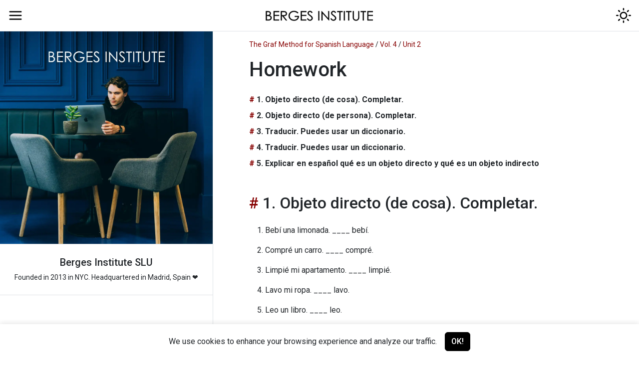

--- FILE ---
content_type: text/html; charset=utf-8
request_url: https://www.bergesinstitutespanish.com/the-graf-method/homework-31
body_size: 11688
content:
<!DOCTYPE html>
<html lang="en">
<head>
    <meta charset="UTF-8">
    <meta http-equiv="X-UA-Compatible" content="IE=edge">
    <meta name="viewport" content="width=device-width, initial-scale=1.0"/>

            <title>Homework - Berges Institute Spanish Classes</title>
    
    <meta name="description" content="">

    <link rel="canonical" href="https://www.bergesinstitutespanish.com/the-graf-method/homework-31">

    <style>
    /* cyrillic-ext */
    @font-face {
        font-family: 'Roboto';
        font-style: italic;
        font-weight: 100 900;
        font-stretch: 100%;
        font-display: swap;
        src: url(https://fonts.gstatic.com/s/roboto/v50/KFO5CnqEu92Fr1Mu53ZEC9_Vu3r1gIhOszmkC3kaSTbQWt4N.woff2) format('woff2');
        unicode-range: U+0460-052F, U+1C80-1C8A, U+20B4, U+2DE0-2DFF, U+A640-A69F, U+FE2E-FE2F;
    }
    /* cyrillic */
    @font-face {
        font-family: 'Roboto';
        font-style: italic;
        font-weight: 100 900;
        font-stretch: 100%;
        font-display: swap;
        src: url(https://fonts.gstatic.com/s/roboto/v50/KFO5CnqEu92Fr1Mu53ZEC9_Vu3r1gIhOszmkAnkaSTbQWt4N.woff2) format('woff2');
        unicode-range: U+0301, U+0400-045F, U+0490-0491, U+04B0-04B1, U+2116;
    }
    /* greek-ext */
    @font-face {
        font-family: 'Roboto';
        font-style: italic;
        font-weight: 100 900;
        font-stretch: 100%;
        font-display: swap;
        src: url(https://fonts.gstatic.com/s/roboto/v50/KFO5CnqEu92Fr1Mu53ZEC9_Vu3r1gIhOszmkCnkaSTbQWt4N.woff2) format('woff2');
        unicode-range: U+1F00-1FFF;
    }
    /* greek */
    @font-face {
        font-family: 'Roboto';
        font-style: italic;
        font-weight: 100 900;
        font-stretch: 100%;
        font-display: swap;
        src: url(https://fonts.gstatic.com/s/roboto/v50/KFO5CnqEu92Fr1Mu53ZEC9_Vu3r1gIhOszmkBXkaSTbQWt4N.woff2) format('woff2');
        unicode-range: U+0370-0377, U+037A-037F, U+0384-038A, U+038C, U+038E-03A1, U+03A3-03FF;
    }
    /* math */
    @font-face {
        font-family: 'Roboto';
        font-style: italic;
        font-weight: 100 900;
        font-stretch: 100%;
        font-display: swap;
        src: url(https://fonts.gstatic.com/s/roboto/v50/KFO5CnqEu92Fr1Mu53ZEC9_Vu3r1gIhOszmkenkaSTbQWt4N.woff2) format('woff2');
        unicode-range: U+0302-0303, U+0305, U+0307-0308, U+0310, U+0312, U+0315, U+031A, U+0326-0327, U+032C, U+032F-0330, U+0332-0333, U+0338, U+033A, U+0346, U+034D, U+0391-03A1, U+03A3-03A9, U+03B1-03C9, U+03D1, U+03D5-03D6, U+03F0-03F1, U+03F4-03F5, U+2016-2017, U+2034-2038, U+203C, U+2040, U+2043, U+2047, U+2050, U+2057, U+205F, U+2070-2071, U+2074-208E, U+2090-209C, U+20D0-20DC, U+20E1, U+20E5-20EF, U+2100-2112, U+2114-2115, U+2117-2121, U+2123-214F, U+2190, U+2192, U+2194-21AE, U+21B0-21E5, U+21F1-21F2, U+21F4-2211, U+2213-2214, U+2216-22FF, U+2308-230B, U+2310, U+2319, U+231C-2321, U+2336-237A, U+237C, U+2395, U+239B-23B7, U+23D0, U+23DC-23E1, U+2474-2475, U+25AF, U+25B3, U+25B7, U+25BD, U+25C1, U+25CA, U+25CC, U+25FB, U+266D-266F, U+27C0-27FF, U+2900-2AFF, U+2B0E-2B11, U+2B30-2B4C, U+2BFE, U+3030, U+FF5B, U+FF5D, U+1D400-1D7FF, U+1EE00-1EEFF;
    }
    /* symbols */
    @font-face {
        font-family: 'Roboto';
        font-style: italic;
        font-weight: 100 900;
        font-stretch: 100%;
        font-display: swap;
        src: url(https://fonts.gstatic.com/s/roboto/v50/KFO5CnqEu92Fr1Mu53ZEC9_Vu3r1gIhOszmkaHkaSTbQWt4N.woff2) format('woff2');
        unicode-range: U+0001-000C, U+000E-001F, U+007F-009F, U+20DD-20E0, U+20E2-20E4, U+2150-218F, U+2190, U+2192, U+2194-2199, U+21AF, U+21E6-21F0, U+21F3, U+2218-2219, U+2299, U+22C4-22C6, U+2300-243F, U+2440-244A, U+2460-24FF, U+25A0-27BF, U+2800-28FF, U+2921-2922, U+2981, U+29BF, U+29EB, U+2B00-2BFF, U+4DC0-4DFF, U+FFF9-FFFB, U+10140-1018E, U+10190-1019C, U+101A0, U+101D0-101FD, U+102E0-102FB, U+10E60-10E7E, U+1D2C0-1D2D3, U+1D2E0-1D37F, U+1F000-1F0FF, U+1F100-1F1AD, U+1F1E6-1F1FF, U+1F30D-1F30F, U+1F315, U+1F31C, U+1F31E, U+1F320-1F32C, U+1F336, U+1F378, U+1F37D, U+1F382, U+1F393-1F39F, U+1F3A7-1F3A8, U+1F3AC-1F3AF, U+1F3C2, U+1F3C4-1F3C6, U+1F3CA-1F3CE, U+1F3D4-1F3E0, U+1F3ED, U+1F3F1-1F3F3, U+1F3F5-1F3F7, U+1F408, U+1F415, U+1F41F, U+1F426, U+1F43F, U+1F441-1F442, U+1F444, U+1F446-1F449, U+1F44C-1F44E, U+1F453, U+1F46A, U+1F47D, U+1F4A3, U+1F4B0, U+1F4B3, U+1F4B9, U+1F4BB, U+1F4BF, U+1F4C8-1F4CB, U+1F4D6, U+1F4DA, U+1F4DF, U+1F4E3-1F4E6, U+1F4EA-1F4ED, U+1F4F7, U+1F4F9-1F4FB, U+1F4FD-1F4FE, U+1F503, U+1F507-1F50B, U+1F50D, U+1F512-1F513, U+1F53E-1F54A, U+1F54F-1F5FA, U+1F610, U+1F650-1F67F, U+1F687, U+1F68D, U+1F691, U+1F694, U+1F698, U+1F6AD, U+1F6B2, U+1F6B9-1F6BA, U+1F6BC, U+1F6C6-1F6CF, U+1F6D3-1F6D7, U+1F6E0-1F6EA, U+1F6F0-1F6F3, U+1F6F7-1F6FC, U+1F700-1F7FF, U+1F800-1F80B, U+1F810-1F847, U+1F850-1F859, U+1F860-1F887, U+1F890-1F8AD, U+1F8B0-1F8BB, U+1F8C0-1F8C1, U+1F900-1F90B, U+1F93B, U+1F946, U+1F984, U+1F996, U+1F9E9, U+1FA00-1FA6F, U+1FA70-1FA7C, U+1FA80-1FA89, U+1FA8F-1FAC6, U+1FACE-1FADC, U+1FADF-1FAE9, U+1FAF0-1FAF8, U+1FB00-1FBFF;
    }
    /* vietnamese */
    @font-face {
        font-family: 'Roboto';
        font-style: italic;
        font-weight: 100 900;
        font-stretch: 100%;
        font-display: swap;
        src: url(https://fonts.gstatic.com/s/roboto/v50/KFO5CnqEu92Fr1Mu53ZEC9_Vu3r1gIhOszmkCXkaSTbQWt4N.woff2) format('woff2');
        unicode-range: U+0102-0103, U+0110-0111, U+0128-0129, U+0168-0169, U+01A0-01A1, U+01AF-01B0, U+0300-0301, U+0303-0304, U+0308-0309, U+0323, U+0329, U+1EA0-1EF9, U+20AB;
    }
    /* latin-ext */
    @font-face {
        font-family: 'Roboto';
        font-style: italic;
        font-weight: 100 900;
        font-stretch: 100%;
        font-display: swap;
        src: url(https://fonts.gstatic.com/s/roboto/v50/KFO5CnqEu92Fr1Mu53ZEC9_Vu3r1gIhOszmkCHkaSTbQWt4N.woff2) format('woff2');
        unicode-range: U+0100-02BA, U+02BD-02C5, U+02C7-02CC, U+02CE-02D7, U+02DD-02FF, U+0304, U+0308, U+0329, U+1D00-1DBF, U+1E00-1E9F, U+1EF2-1EFF, U+2020, U+20A0-20AB, U+20AD-20C0, U+2113, U+2C60-2C7F, U+A720-A7FF;
    }
    /* latin */
    @font-face {
        font-family: 'Roboto';
        font-style: italic;
        font-weight: 100 900;
        font-stretch: 100%;
        font-display: swap;
        src: url(https://fonts.gstatic.com/s/roboto/v50/KFO5CnqEu92Fr1Mu53ZEC9_Vu3r1gIhOszmkBnkaSTbQWg.woff2) format('woff2');
        unicode-range: U+0000-00FF, U+0131, U+0152-0153, U+02BB-02BC, U+02C6, U+02DA, U+02DC, U+0304, U+0308, U+0329, U+2000-206F, U+20AC, U+2122, U+2191, U+2193, U+2212, U+2215, U+FEFF, U+FFFD;
    }
    /* cyrillic-ext */
    @font-face {
        font-family: 'Roboto';
        font-style: normal;
        font-weight: 100 900;
        font-stretch: 100%;
        font-display: swap;
        src: url(https://fonts.gstatic.com/s/roboto/v50/KFO7CnqEu92Fr1ME7kSn66aGLdTylUAMa3GUBHMdazTgWw.woff2) format('woff2');
        unicode-range: U+0460-052F, U+1C80-1C8A, U+20B4, U+2DE0-2DFF, U+A640-A69F, U+FE2E-FE2F;
    }
    /* cyrillic */
    @font-face {
        font-family: 'Roboto';
        font-style: normal;
        font-weight: 100 900;
        font-stretch: 100%;
        font-display: swap;
        src: url(https://fonts.gstatic.com/s/roboto/v50/KFO7CnqEu92Fr1ME7kSn66aGLdTylUAMa3iUBHMdazTgWw.woff2) format('woff2');
        unicode-range: U+0301, U+0400-045F, U+0490-0491, U+04B0-04B1, U+2116;
    }
    /* greek-ext */
    @font-face {
        font-family: 'Roboto';
        font-style: normal;
        font-weight: 100 900;
        font-stretch: 100%;
        font-display: swap;
        src: url(https://fonts.gstatic.com/s/roboto/v50/KFO7CnqEu92Fr1ME7kSn66aGLdTylUAMa3CUBHMdazTgWw.woff2) format('woff2');
        unicode-range: U+1F00-1FFF;
    }
    /* greek */
    @font-face {
        font-family: 'Roboto';
        font-style: normal;
        font-weight: 100 900;
        font-stretch: 100%;
        font-display: swap;
        src: url(https://fonts.gstatic.com/s/roboto/v50/KFO7CnqEu92Fr1ME7kSn66aGLdTylUAMa3-UBHMdazTgWw.woff2) format('woff2');
        unicode-range: U+0370-0377, U+037A-037F, U+0384-038A, U+038C, U+038E-03A1, U+03A3-03FF;
    }
    /* math */
    @font-face {
        font-family: 'Roboto';
        font-style: normal;
        font-weight: 100 900;
        font-stretch: 100%;
        font-display: swap;
        src: url(https://fonts.gstatic.com/s/roboto/v50/KFO7CnqEu92Fr1ME7kSn66aGLdTylUAMawCUBHMdazTgWw.woff2) format('woff2');
        unicode-range: U+0302-0303, U+0305, U+0307-0308, U+0310, U+0312, U+0315, U+031A, U+0326-0327, U+032C, U+032F-0330, U+0332-0333, U+0338, U+033A, U+0346, U+034D, U+0391-03A1, U+03A3-03A9, U+03B1-03C9, U+03D1, U+03D5-03D6, U+03F0-03F1, U+03F4-03F5, U+2016-2017, U+2034-2038, U+203C, U+2040, U+2043, U+2047, U+2050, U+2057, U+205F, U+2070-2071, U+2074-208E, U+2090-209C, U+20D0-20DC, U+20E1, U+20E5-20EF, U+2100-2112, U+2114-2115, U+2117-2121, U+2123-214F, U+2190, U+2192, U+2194-21AE, U+21B0-21E5, U+21F1-21F2, U+21F4-2211, U+2213-2214, U+2216-22FF, U+2308-230B, U+2310, U+2319, U+231C-2321, U+2336-237A, U+237C, U+2395, U+239B-23B7, U+23D0, U+23DC-23E1, U+2474-2475, U+25AF, U+25B3, U+25B7, U+25BD, U+25C1, U+25CA, U+25CC, U+25FB, U+266D-266F, U+27C0-27FF, U+2900-2AFF, U+2B0E-2B11, U+2B30-2B4C, U+2BFE, U+3030, U+FF5B, U+FF5D, U+1D400-1D7FF, U+1EE00-1EEFF;
    }
    /* symbols */
    @font-face {
        font-family: 'Roboto';
        font-style: normal;
        font-weight: 100 900;
        font-stretch: 100%;
        font-display: swap;
        src: url(https://fonts.gstatic.com/s/roboto/v50/KFO7CnqEu92Fr1ME7kSn66aGLdTylUAMaxKUBHMdazTgWw.woff2) format('woff2');
        unicode-range: U+0001-000C, U+000E-001F, U+007F-009F, U+20DD-20E0, U+20E2-20E4, U+2150-218F, U+2190, U+2192, U+2194-2199, U+21AF, U+21E6-21F0, U+21F3, U+2218-2219, U+2299, U+22C4-22C6, U+2300-243F, U+2440-244A, U+2460-24FF, U+25A0-27BF, U+2800-28FF, U+2921-2922, U+2981, U+29BF, U+29EB, U+2B00-2BFF, U+4DC0-4DFF, U+FFF9-FFFB, U+10140-1018E, U+10190-1019C, U+101A0, U+101D0-101FD, U+102E0-102FB, U+10E60-10E7E, U+1D2C0-1D2D3, U+1D2E0-1D37F, U+1F000-1F0FF, U+1F100-1F1AD, U+1F1E6-1F1FF, U+1F30D-1F30F, U+1F315, U+1F31C, U+1F31E, U+1F320-1F32C, U+1F336, U+1F378, U+1F37D, U+1F382, U+1F393-1F39F, U+1F3A7-1F3A8, U+1F3AC-1F3AF, U+1F3C2, U+1F3C4-1F3C6, U+1F3CA-1F3CE, U+1F3D4-1F3E0, U+1F3ED, U+1F3F1-1F3F3, U+1F3F5-1F3F7, U+1F408, U+1F415, U+1F41F, U+1F426, U+1F43F, U+1F441-1F442, U+1F444, U+1F446-1F449, U+1F44C-1F44E, U+1F453, U+1F46A, U+1F47D, U+1F4A3, U+1F4B0, U+1F4B3, U+1F4B9, U+1F4BB, U+1F4BF, U+1F4C8-1F4CB, U+1F4D6, U+1F4DA, U+1F4DF, U+1F4E3-1F4E6, U+1F4EA-1F4ED, U+1F4F7, U+1F4F9-1F4FB, U+1F4FD-1F4FE, U+1F503, U+1F507-1F50B, U+1F50D, U+1F512-1F513, U+1F53E-1F54A, U+1F54F-1F5FA, U+1F610, U+1F650-1F67F, U+1F687, U+1F68D, U+1F691, U+1F694, U+1F698, U+1F6AD, U+1F6B2, U+1F6B9-1F6BA, U+1F6BC, U+1F6C6-1F6CF, U+1F6D3-1F6D7, U+1F6E0-1F6EA, U+1F6F0-1F6F3, U+1F6F7-1F6FC, U+1F700-1F7FF, U+1F800-1F80B, U+1F810-1F847, U+1F850-1F859, U+1F860-1F887, U+1F890-1F8AD, U+1F8B0-1F8BB, U+1F8C0-1F8C1, U+1F900-1F90B, U+1F93B, U+1F946, U+1F984, U+1F996, U+1F9E9, U+1FA00-1FA6F, U+1FA70-1FA7C, U+1FA80-1FA89, U+1FA8F-1FAC6, U+1FACE-1FADC, U+1FADF-1FAE9, U+1FAF0-1FAF8, U+1FB00-1FBFF;
    }
    /* vietnamese */
    @font-face {
        font-family: 'Roboto';
        font-style: normal;
        font-weight: 100 900;
        font-stretch: 100%;
        font-display: swap;
        src: url(https://fonts.gstatic.com/s/roboto/v50/KFO7CnqEu92Fr1ME7kSn66aGLdTylUAMa3OUBHMdazTgWw.woff2) format('woff2');
        unicode-range: U+0102-0103, U+0110-0111, U+0128-0129, U+0168-0169, U+01A0-01A1, U+01AF-01B0, U+0300-0301, U+0303-0304, U+0308-0309, U+0323, U+0329, U+1EA0-1EF9, U+20AB;
    }
    /* latin-ext */
    @font-face {
        font-family: 'Roboto';
        font-style: normal;
        font-weight: 100 900;
        font-stretch: 100%;
        font-display: swap;
        src: url(https://fonts.gstatic.com/s/roboto/v50/KFO7CnqEu92Fr1ME7kSn66aGLdTylUAMa3KUBHMdazTgWw.woff2) format('woff2');
        unicode-range: U+0100-02BA, U+02BD-02C5, U+02C7-02CC, U+02CE-02D7, U+02DD-02FF, U+0304, U+0308, U+0329, U+1D00-1DBF, U+1E00-1E9F, U+1EF2-1EFF, U+2020, U+20A0-20AB, U+20AD-20C0, U+2113, U+2C60-2C7F, U+A720-A7FF;
    }
    /* latin */
    @font-face {
        font-family: 'Roboto';
        font-style: normal;
        font-weight: 100 900;
        font-stretch: 100%;
        font-display: swap;
        src: url(https://fonts.gstatic.com/s/roboto/v50/KFO7CnqEu92Fr1ME7kSn66aGLdTylUAMa3yUBHMdazQ.woff2) format('woff2');
        unicode-range: U+0000-00FF, U+0131, U+0152-0153, U+02BB-02BC, U+02C6, U+02DA, U+02DC, U+0304, U+0308, U+0329, U+2000-206F, U+20AC, U+2122, U+2191, U+2193, U+2212, U+2215, U+FEFF, U+FFFD;
    }
</style>

    <link rel="stylesheet" href="/css/app.css?id=31900ddbf975a502c75d87cd7251eeef">

        <style>
        h1 {
            margin-top: 1rem;
            margin-bottom: 1.5rem;
        }

        h2, h3, h4, h5 {
            margin-top: 2rem;
            margin-bottom: 1.5rem;
        }

        a {
            text-decoration: none !important;
        }

        li {
            margin-bottom: 1rem;
        }

        blockquote {
            margin-bottom: 1rem !important;
        }

        blockquote > p {
            margin-bottom: 0 !important;
        }

        pre {
            font-family: 'Roboto', 'sans-serif';
            font-size: 1rem;
        }

        code {
            font-family: 'Roboto', 'sans-serif';
            font-size: 1rem;
            margin-top: .5rem;
            margin-bottom: 1rem;
            display: block !important;
            border-radius: 15px;
            padding: 1.5rem;
            background: #22292f;
            color: white !important;
            white-space: pre-wrap;
        }

        /* Table of contents */

        .table-of-contents ul {
            padding-left: 1rem;
        }

        ul.table-of-contents {
            padding-left: 0;
            margin-bottom: 3rem;
        }

        .table-of-contents li {
            list-style-type: none;
            margin-top: 0.5em !important;
            margin-bottom: 0 !important;
            font-weight: normal;
        }

        .table-of-contents > li {
            font-weight: bold;
        }

        .table-of-contents li a {
            color: inherit !important;
            text-decoration: none !important;
        }

        .table-of-contents li a:before, h2:before, h3:before, h4:before, h5:before {
            content: "# ";
            color: #860000;
        }

        /* End of Table of contents */

        @media print {
            body {
                visibility: hidden;
            }
            .table-of-contents {
                display: none;
            }
            #section-to-print {
                visibility: visible;
                position: absolute;
                left: 0;
                top: 0;
            }
        }
    </style>

        <meta property="og:title"              content="Homework" />
    <meta property="og:image" content="https://www.bergesinstitutespanish.com/img/berges_logo_background.png"/>
    <meta name="twitter:image" content="https://www.bergesinstitutespanish.com/img/berges_logo_background.png" />
    <meta name="twitter:card" content="summary_large_image" />

    <!-- Favicon -->
    <link rel="icon" href="https://www.bergesinstitutespanish.com/img/favicon.png">
</head>
<body class="bg-white">
    <header>
        <nav class="d-flex justify-content-between align-items-center bg-white text-black p-3 border-bottom">
            <button type="button" class="nav-button text-black border-0 bg-white" id="dropdownMenuButton" data-bs-toggle="dropdown" aria-expanded="false" aria-label="Open the menu">
                <div class="d-flex align-items-center">
                    <i data-feather="menu" style="width: 30px; height: 30px;"></i>
                </div>
            </button>

                <div class="dropdown-menu bg-white text-black border" aria-labelledby="dropdownMenuButton">
                    <div class="py-1 px-3 fw-bold"><span class="ps-2">Unit 1</span></div>
                                                <li class="mb-0">
                        <a class="dropdown-item text-wrap py-1 px-3"
                           href="https://www.bergesinstitutespanish.com/the-graf-method/repaso-de-tiempos-verbales-basicos-review-of-basic-tenses">
                            <span class="ps-3">Repaso de tiempos verbales básicos (review of basic tenses)</span>
                        </a>
                    </li>
                                    <li class="mb-0">
                        <a class="dropdown-item text-wrap py-1 px-3"
                           href="https://www.bergesinstitutespanish.com/the-graf-method/homework-30">
                            <span class="ps-3">Homework</span>
                        </a>
                    </li>
                                                <div class="py-1 px-3 fw-bold"><span class="ps-2">Unit 2</span></div>
                                                <li class="mb-0">
                        <a class="dropdown-item text-wrap py-1 px-3"
                           href="https://www.bergesinstitutespanish.com/the-graf-method/el-objeto-directo-y-el-objeto-indirecto">
                            <span class="ps-3">El objeto directo y el objeto indirecto</span>
                        </a>
                    </li>
                                    <li class="mb-0">
                        <a class="dropdown-item text-wrap py-1 px-3"
                           href="https://www.bergesinstitutespanish.com/the-graf-method/pronombres-de-objeto-directo-od-en-espanol-direct-object-do-pronouns-in-spanish">
                            <span class="ps-3">Pronombres de objeto directo (OD) en español. Direct object (DO) pronouns in Spanish.</span>
                        </a>
                    </li>
                                    <li class="mb-0">
                        <a class="dropdown-item text-wrap py-1 px-3"
                           href="https://www.bergesinstitutespanish.com/the-graf-method/pronombres-de-objeto-indirecto-oi-en-espanol-indirect-object-io-pronouns-in-spanish">
                            <span class="ps-3">Pronombres de objeto indirecto (OI) en español. Indirect object (IO) pronouns in Spanish.</span>
                        </a>
                    </li>
                                    <li class="mb-0">
                        <a class="dropdown-item text-wrap py-1 px-3"
                           href="https://www.bergesinstitutespanish.com/the-graf-method/homework-31">
                            <span class="ps-3">Homework</span>
                        </a>
                    </li>
                                                <div class="py-1 px-3 fw-bold"><span class="ps-2">Unit 3</span></div>
                                                <li class="mb-0">
                        <a class="dropdown-item text-wrap py-1 px-3"
                           href="https://www.bergesinstitutespanish.com/the-graf-method/pronombres-dobles-en-espanol-double-pronouns-in-spanish">
                            <span class="ps-3">Pronombres dobles en español (double pronouns in Spanish)</span>
                        </a>
                    </li>
                                    <li class="mb-0">
                        <a class="dropdown-item text-wrap py-1 px-3"
                           href="https://www.bergesinstitutespanish.com/the-graf-method/pronombres-reflexivos-en-espanol-reflexive-pronouns-in-spanish">
                            <span class="ps-3">Pronombres reflexivos en español (reflexive pronouns in Spanish)</span>
                        </a>
                    </li>
                                    <li class="mb-0">
                        <a class="dropdown-item text-wrap py-1 px-3"
                           href="https://www.bergesinstitutespanish.com/the-graf-method/pronombres-con-verbos-en-infinitivo-y-gerundio-pronouns-with-verbs-in-their-infinitive-or-gerund-form">
                            <span class="ps-3">Pronombres con verbos en infinitivo y gerundio (pronouns with verbs in their infinitive or gerund form)</span>
                        </a>
                    </li>
                                    <li class="mb-0">
                        <a class="dropdown-item text-wrap py-1 px-3"
                           href="https://www.bergesinstitutespanish.com/the-graf-method/verbos-decir-y-dar">
                            <span class="ps-3">Verbos decir y dar</span>
                        </a>
                    </li>
                                    <li class="mb-0">
                        <a class="dropdown-item text-wrap py-1 px-3"
                           href="https://www.bergesinstitutespanish.com/the-graf-method/homework-32">
                            <span class="ps-3">Homework</span>
                        </a>
                    </li>
                                                <div class="py-1 px-3 fw-bold"><span class="ps-2">Unit 4</span></div>
                                                <li class="mb-0">
                        <a class="dropdown-item text-wrap py-1 px-3"
                           href="https://www.bergesinstitutespanish.com/the-graf-method/futuro">
                            <span class="ps-3">Futuro</span>
                        </a>
                    </li>
                                    <li class="mb-0">
                        <a class="dropdown-item text-wrap py-1 px-3"
                           href="https://www.bergesinstitutespanish.com/the-graf-method/homework-33">
                            <span class="ps-3">Homework</span>
                        </a>
                    </li>
                                                <div class="py-1 px-3 fw-bold"><span class="ps-2">Unit 5</span></div>
                                                <li class="mb-0">
                        <a class="dropdown-item text-wrap py-1 px-3"
                           href="https://www.bergesinstitutespanish.com/the-graf-method/las-preposiciones-del-espanol-spanish-prepositions">
                            <span class="ps-3">Las preposiciones del español (Spanish prepositions)</span>
                        </a>
                    </li>
                                    <li class="mb-0">
                        <a class="dropdown-item text-wrap py-1 px-3"
                           href="https://www.bergesinstitutespanish.com/the-graf-method/adverbios-importantes-en-espanol-important-adverbs-in-spanish">
                            <span class="ps-3">Adverbios importantes en español (important adverbs in Spanish)</span>
                        </a>
                    </li>
                                    <li class="mb-0">
                        <a class="dropdown-item text-wrap py-1 px-3"
                           href="https://www.bergesinstitutespanish.com/the-graf-method/homework-34">
                            <span class="ps-3">Homework</span>
                        </a>
                    </li>
                                                <div class="py-1 px-3 fw-bold"><span class="ps-2">Unit 6</span></div>
                                                <li class="mb-0">
                        <a class="dropdown-item text-wrap py-1 px-3"
                           href="https://www.bergesinstitutespanish.com/the-graf-method/los-tiempos-compuestos-compound-tenses">
                            <span class="ps-3">Los tiempos compuestos (compound tenses)</span>
                        </a>
                    </li>
                                    <li class="mb-0">
                        <a class="dropdown-item text-wrap py-1 px-3"
                           href="https://www.bergesinstitutespanish.com/the-graf-method/homework-35">
                            <span class="ps-3">Homework</span>
                        </a>
                    </li>
                                                <div class="py-1 px-3 fw-bold"><span class="ps-2">Unit 7</span></div>
                                                <li class="mb-0">
                        <a class="dropdown-item text-wrap py-1 px-3"
                           href="https://www.bergesinstitutespanish.com/the-graf-method/futuro-compuesto-future-perfect">
                            <span class="ps-3">Futuro compuesto (future perfect)</span>
                        </a>
                    </li>
                                    <li class="mb-0">
                        <a class="dropdown-item text-wrap py-1 px-3"
                           href="https://www.bergesinstitutespanish.com/the-graf-method/uso-de-los-tiempos-compuestos-con-pronombres-de-objeto-directo-od-y-objeto-indirecto-oi">
                            <span class="ps-3">Uso de los tiempos compuestos con pronombres de objeto directo (OD) y objeto indirecto (OI)</span>
                        </a>
                    </li>
                                    <li class="mb-0">
                        <a class="dropdown-item text-wrap py-1 px-3"
                           href="https://www.bergesinstitutespanish.com/the-graf-method/homework-36">
                            <span class="ps-3">Homework</span>
                        </a>
                    </li>
                                                <div class="py-1 px-3 fw-bold"><span class="ps-2">Unit 8</span></div>
                                                <li class="mb-0">
                        <a class="dropdown-item text-wrap py-1 px-3"
                           href="https://www.bergesinstitutespanish.com/the-graf-method/preguntar-y-pedir-to-ask-to-ask-for">
                            <span class="ps-3">Preguntar y pedir (to ask / to ask for)</span>
                        </a>
                    </li>
                                    <li class="mb-0">
                        <a class="dropdown-item text-wrap py-1 px-3"
                           href="https://www.bergesinstitutespanish.com/the-graf-method/homework-37">
                            <span class="ps-3">Homework</span>
                        </a>
                    </li>
                                                <div class="py-1 px-3 fw-bold"><span class="ps-2">Unit 9</span></div>
                                                <li class="mb-0">
                        <a class="dropdown-item text-wrap py-1 px-3"
                           href="https://www.bergesinstitutespanish.com/the-graf-method/review-3">
                            <span class="ps-3">Review</span>
                        </a>
                    </li>
                                    <li class="mb-0">
                        <a class="dropdown-item text-wrap py-1 px-3"
                           href="https://www.bergesinstitutespanish.com/the-graf-method/homework-38">
                            <span class="ps-3">Homework</span>
                        </a>
                    </li>
                                                <div class="py-1 px-3 fw-bold"><span class="ps-2">Unit 10</span></div>
                                                <li class="mb-0">
                        <a class="dropdown-item text-wrap py-1 px-3"
                           href="https://www.bergesinstitutespanish.com/the-graf-method/el-verbo-haber-y-el-nombre-de-los-tiempos">
                            <span class="ps-3">El verbo haber y el nombre de los tiempos</span>
                        </a>
                    </li>
                                    <li class="mb-0">
                        <a class="dropdown-item text-wrap py-1 px-3"
                           href="https://www.bergesinstitutespanish.com/the-graf-method/homework-39">
                            <span class="ps-3">Homework</span>
                        </a>
                    </li>
                                        </div>

            <div class="d-flex align-items-center">
                <a href="https://www.bergesinstitutespanish.com" class="d-flex align-items-center text-black">
                    <div>
                        <img id="logo" alt="logo" height="63px" width="250px" style="height: 1.4rem; width:auto" src="https://www.bergesinstitutespanish.com/img/berges_logo.svg">
                    </div>
                </a>
            </div>
            <a href="https://www.bergesinstitutespanish.com/login" class="text-black mode-selector" aria-label="Change mode">
                <div class="d-flex align-items-center">
                <span id="light-mode-icon">
                    <i data-feather="sun" style="width: 30px; height: 30px;"></i>
                </span>
                    <span id="dark-mode-icon" style="display: none">
                    <i data-feather="moon" style="width: 30px; height: 30px;"></i>
                </span>
                </div>
            </a>
        </nav>
    </header>

    <div class="row m-0 border-bottom mx-auto" style="max-width: 1600px">
        <div class="col-lg-4 d-flex flex-column p-0 d-none d-lg-block border-end">
            <div>
            <img class="w-100 h-auto" alt="A man taking an online Spanish class with a laptop at a coffee shop"
             src="https://www.bergesinstitutespanish.com/img/man_laptop.webp" width="1080px" height="1080px">
    </div>

    <div class="p-4 small text-center border-top border-bottom">
        <h1 class="h5 mb-2">Berges Institute SLU</h1>
        Founded in 2013 in NYC. Headquartered in Madrid, Spain ❤️
    </div>
        </div>
        <div class="col-lg px-lg-5 wrapper">
            <main role="main">
                <div class="post-body extra-narrow px-4 pt-3 pb-5" id="section-to-print">
                        <div class="mb-3 small">
                    <a href="https://www.bergesinstitutespanish.com/the-graf-method">The Graf Method for Spanish Language</a>
                / <a href="https://www.bergesinstitutespanish.com/the-graf-method/vol-4">Vol. 4</a>
        / <a href="https://www.bergesinstitutespanish.com/the-graf-method/vol-4#unit-2">Unit 2</a></div>
    <h1>Homework</h1>
    <div ><ul class="table-of-contents">
<li><a href="#1-objeto-directo-de-cosa-completar">1. Objeto directo (de cosa). Completar.</a></li>
<li><a href="#2-objeto-directo-de-persona-completar">2. Objeto directo (de persona). Completar.</a></li>
<li><a href="#3-traducir-puedes-usar-un-diccionario">3. Traducir. Puedes usar un diccionario.</a></li>
<li><a href="#4-traducir-puedes-usar-un-diccionario">4. Traducir. Puedes usar un diccionario.</a></li>
<li><a href="#5-explicar-en-español-qué-es-un-objeto-directo-y-qué-es-un-objeto-indirecto">5. Explicar en español qué es un objeto directo y qué es un objeto indirecto</a></li>
</ul>
<div></div>
<h2><a id="1-objeto-directo-de-cosa-completar" href="#1-objeto-directo-de-cosa-completar" class="heading-permalink" aria-hidden="true" title="Permalink"> </a>1. Objeto directo (de cosa). Completar.</h2>
<ol>
<li>Bebí una limonada. ____ bebí.</li>
<li>Compré un carro. ____ compré.</li>
<li>Limpié mi apartamento. ____ limpié.</li>
<li>Lavo mi ropa. ____ lavo.</li>
<li>Leo un libro. ____ leo.</li>
<li>Voy a enviar una carta mañana. ____ voy a enviar.</li>
<li>No tengo las manzanas. No ____ tengo.</li>
<li>Siempre llevaba los zapatos rojos. Siempre ____ llevaba.</li>
<li>Javier cantó una canción. Javier ____ cantó.</li>
<li>Mario escribió y publicó un artículo. Mario ____ escribió y ____ publicó.</li>
<li>¿Quieres comprar este vestido? ¿____ quieres comprar?</li>
<li>Nosotros tenemos unas plantas. Nosotros ____ tenemos.</li>
</ol>
<h2><a id="2-objeto-directo-de-persona-completar" href="#2-objeto-directo-de-persona-completar" class="heading-permalink" aria-hidden="true" title="Permalink"> </a>2. Objeto directo (de persona). Completar.</h2>
<ol>
<li>Juan llamó a Sara. Juan ____ llamó.</li>
<li>Alicia ama a su esposo Antonio. Alicia ____ ama.</li>
<li>¿Dónde conociste a Pedro? ¿Dónde ____ conociste?</li>
<li>Andrés ayudó a Sergio. Andrés ____ ayudó.</li>
<li>¿Llamaste a Maya y a Martha? ¿____ llamaste?</li>
<li>Paseé a mi perro Brinco. ____ paseé.</li>
<li>¿Visitaste a tus padres el año pasado? ¿____ visitaste?</li>
<li>No conozco a María. No ____ conozco.</li>
<li>Ellos llamaron a Javier y a Francisco. Ellos ____ llamaron.</li>
<li>Miré a mi hermano. ____ miré.</li>
<li>Ella llamó a mis tías. ____ llamó.</li>
<li>Siempre ayudaban a Julia. Siempre ____ ayudaban.</li>
<li>¿Quieres llamar a Peter? ¿____ quieres llamar?</li>
<li>¿Puedes ayudar a Elizabeth y a Sandra? ¿____ puedes ayudar?</li>
<li>Ustedes pueden visitar a Jorge. Ustedes ____ pueden visitar.</li>
<li>Ángel conoció a Pedro en la fiesta. Ángel ____ conoció.</li>
</ol>
<h2><a id="3-traducir-puedes-usar-un-diccionario" href="#3-traducir-puedes-usar-un-diccionario" class="heading-permalink" aria-hidden="true" title="Permalink"> </a>3. Traducir. Puedes usar un diccionario.</h2>
<ol>
<li>I buy a car. I buy it.</li>
<li>I did not have a house in Madrid. I had it in Barcelona.</li>
<li>I lost it (f) in Memphis.</li>
<li>I always used to find them (m) at the park.</li>
<li>You called me last night at 9.</li>
<li>Will you visit me in Chicago?</li>
<li>I will never forget her.</li>
<li>I met her at Alice's apartment.</li>
<li>Do you love us?</li>
<li>I visited him last Sunday.</li>
<li>They helped me last year. I will help them next year.</li>
<li>I bought them (m) and I ate them.</li>
</ol>
<h2><a id="4-traducir-puedes-usar-un-diccionario" href="#4-traducir-puedes-usar-un-diccionario" class="heading-permalink" aria-hidden="true" title="Permalink"> </a>4. Traducir. Puedes usar un diccionario.</h2>
<ol>
<li>I taught him a lesson.</li>
<li>I gave her a book. (Use <em>regalar</em>.)</li>
<li>They asked me a question.</li>
<li>I showed them the apartment.</li>
<li>She told me that. (Use <em>contar</em>.)</li>
<li>Did we teach them the new concepts?</li>
<li>They explained the plan to me.</li>
<li>Sarah sold them a car.</li>
<li>Mary told them everything. (Use <em>contar</em>.)</li>
<li>I gave her a ring for her birthday. (Use <em>regalar</em>.)</li>
<li>We explained the idea to them.</li>
</ol>
<h2><a id="5-explicar-en-español-qué-es-un-objeto-directo-y-qué-es-un-objeto-indirecto" href="#5-explicar-en-español-qué-es-un-objeto-directo-y-qué-es-un-objeto-indirecto" class="heading-permalink" aria-hidden="true" title="Permalink"> </a>5. Explicar en español qué es un objeto directo y qué es un objeto indirecto</h2>
<p>💂 Explain in Spanish what is a direct object and what is an indirect object.</p>
<p>Usar ejemplos de verbos que no admiten objeto, verbos que admiten objeto directo, y verbos que admiten
objeto directo y objeto indirecto.</p>
<p>💂 Use examples of verbs that do not admit an object, verbs that admit a direct object, and verbs that admit both
direct object and indirect object.</p>
</div>

    <div class="pt-3 pb-4 border-top">
        <div class="small mb-2">Progress, Vol. 4</div>
        <div class="progress">
            <div class="progress-bar" role="progressbar" style="width: 23%;
                " aria-valuenow="23" aria-valuemin="0" aria-valuemax="100" aria-label="Progress for Volume 4"></div>
        </div>
        <div class="small mt-3 mb-2">Progress, all volumes</div>
        <div class="progress">
            <div class="progress-bar" role="progressbar" style="width: 64%;
                " aria-valuenow="64" aria-valuemin="0" aria-valuemax="100" aria-label="Progress across all volumes"></div>
        </div>
    </div>

    <div class="py-3 border-top">
                    <div class="h5 mt-3 mb-1">Previous</div>
            <a href="pronombres-de-objeto-indirecto-oi-en-espanol-indirect-object-io-pronouns-in-spanish">
                <span class="ms-3">Unit 2: Pronombres de objeto indirecto (OI) en español. Indirect object (IO) pronouns in Spanish.</span>
            </a>
                            <div class="h5 mt-3 mb-2">Next</div>
            <a href="pronombres-dobles-en-espanol-double-pronouns-in-spanish">
                <span class="ms-3">Unit 3: Pronombres dobles en español (double pronouns in Spanish)</span>
            </a>
            </div>

    <script type="application/ld+json">{"@context":"https://schema.org","@type":"Article","url":"https://www.bergesinstitutespanish.com/the-graf-method/homework-31","headline":"Homework","author":{"@type":"Organization","name":"Berges Institute Spanish Classes","url":"https://www.bergesinstitutespanish.com","logo":"https://www.bergesinstitutespanish.com/img/berges_logo_full.svg","sameAs":["https://www.youtube.com/c/BergesInstitute","https://www.linkedin.com/company/berges-institute-llc","https://twitter.com/bergesinstitute?lang=en","https://www.instagram.com/berges_institute/?hl=en","https://www.facebook.com/bergesinstitute/"]},"publisher":{"@type":"Organization","name":"Berges Institute Spanish Classes","url":"https://www.bergesinstitutespanish.com","logo":"https://www.bergesinstitutespanish.com/img/berges_logo_full.svg","sameAs":["https://www.youtube.com/c/BergesInstitute","https://www.linkedin.com/company/berges-institute-llc","https://twitter.com/bergesinstitute?lang=en","https://www.instagram.com/berges_institute/?hl=en","https://www.facebook.com/bergesinstitute/"]}}</script>
    <script type="application/ld+json">{"@context":"https://schema.org","@type":"BreadcrumbList","itemListElement":[{"@type":"ListItem","position":1,"name":"The Graf Method for Spanish Language","item":"https://www.bergesinstitutespanish.com/the-graf-method"},{"@type":"ListItem","position":2,"name":"Vol. 4","item":"https://www.bergesinstitutespanish.com/the-graf-method/vol-4"}]}</script>
                </div>
            </main>
        </div>
    </div>

    <footer class="footer mt-auto pb-2 small bg-dark">
        <div class="bg-light">
            <div class="container col-xxl-8 px-4 py-5">
                <div class="h3">Spanish Learning Categories</div>
                <ul class="d-flex flex-wrap px-0" style="list-style: none">
                                            <li class="mb-2">
                            <a class="text-dark" href="https://www.bergesinstitutespanish.com/spanish-learning-categories/spanish-for-professionals">
                                Spanish for Professionals
                            </a>
                             <span class="mx-2">|</span>                         </li>
                                            <li class="mb-2">
                            <a class="text-dark" href="https://www.bergesinstitutespanish.com/spanish-learning-categories/spanish-by-learning-goal">
                                Spanish by Learning Goal
                            </a>
                                                    </li>
                                    </ul>

                <div class="h3">Learn Spanish in your city</div>
                <ul class="d-flex flex-wrap px-0" style="list-style: none">
                                            <li class="mb-2">
                            <a class="text-dark" href="https://www.bergesinstitutespanish.com/spanish-classes/cities/new-york-city">
                                Spanish classes in New York City
                            </a>
                             <span class="mx-2">|</span>                         </li>
                                            <li class="mb-2">
                            <a class="text-dark" href="https://www.bergesinstitutespanish.com/spanish-classes/cities/chicago">
                                Spanish classes in Chicago
                            </a>
                             <span class="mx-2">|</span>                         </li>
                                            <li class="mb-2">
                            <a class="text-dark" href="https://www.bergesinstitutespanish.com/spanish-classes/cities/los-angeles">
                                Spanish classes in Los Angeles
                            </a>
                             <span class="mx-2">|</span>                         </li>
                                            <li class="mb-2">
                            <a class="text-dark" href="https://www.bergesinstitutespanish.com/spanish-classes/cities/san-francisco">
                                Spanish classes in San Francisco
                            </a>
                             <span class="mx-2">|</span>                         </li>
                                            <li class="mb-2">
                            <a class="text-dark" href="https://www.bergesinstitutespanish.com/spanish-classes/cities/miami">
                                Spanish classes in Miami
                            </a>
                             <span class="mx-2">|</span>                         </li>
                                            <li class="mb-2">
                            <a class="text-dark" href="https://www.bergesinstitutespanish.com/spanish-classes/cities/boston">
                                Spanish classes in Boston
                            </a>
                             <span class="mx-2">|</span>                         </li>
                                            <li class="mb-2">
                            <a class="text-dark" href="https://www.bergesinstitutespanish.com/spanish-classes/cities/toronto">
                                Spanish classes in Toronto
                            </a>
                             <span class="mx-2">|</span>                         </li>
                                            <li class="mb-2">
                            <a class="text-dark" href="https://www.bergesinstitutespanish.com/spanish-classes/cities/vancouver">
                                Spanish classes in Vancouver
                            </a>
                             <span class="mx-2">|</span>                         </li>
                                            <li class="mb-2">
                            <a class="text-dark" href="https://www.bergesinstitutespanish.com/spanish-classes/cities/london">
                                Spanish classes in London
                            </a>
                             <span class="mx-2">|</span>                         </li>
                                            <li class="mb-2">
                            <a class="text-dark" href="https://www.bergesinstitutespanish.com/spanish-classes/cities/dublin">
                                Spanish classes in Dublin
                            </a>
                             <span class="mx-2">|</span>                         </li>
                                            <li class="mb-2">
                            <a class="text-dark" href="https://www.bergesinstitutespanish.com/spanish-classes/cities/mumbai">
                                Spanish classes in Mumbai
                            </a>
                             <span class="mx-2">|</span>                         </li>
                                            <li class="mb-2">
                            <a class="text-dark" href="https://www.bergesinstitutespanish.com/spanish-classes/cities/new-delhi">
                                Spanish classes in New Delhi
                            </a>
                             <span class="mx-2">|</span>                         </li>
                                            <li class="mb-2">
                            <a class="text-dark" href="https://www.bergesinstitutespanish.com/spanish-classes/cities/dubai">
                                Spanish classes in Dubai
                            </a>
                             <span class="mx-2">|</span>                         </li>
                                            <li class="mb-2">
                            <a class="text-dark" href="https://www.bergesinstitutespanish.com/spanish-classes/cities/melbourne">
                                Spanish classes in Melbourne
                            </a>
                             <span class="mx-2">|</span>                         </li>
                                            <li class="mb-2">
                            <a class="text-dark" href="https://www.bergesinstitutespanish.com/spanish-classes/cities/sydney">
                                Spanish classes in Sydney
                            </a>
                                                    </li>
                                    </ul>
            </div>
        </div>
        <div class="container col-xxl-8 px-4 py-5">
            <div class="row">
                <div class="col-md-3">
                    <div class="h4 my-3 text-white">Company</div>
                    <div class="mt-2"><a href="https://support.bergesinstitutespanish.com/hc/en-us">Help Center</a></div>
                    <div class="mt-2"><a href="https://support.bergesinstitutespanish.com/hc/en-us/requests/new">Contact Us</a></div>
                    <div class="mt-2"><a href="https://www.bergesinstitutespanish.com/the-berges-story">The Berges Story</a></div>
                    <div class="mt-2"><a href="/people">Instructors</a></div>
                    <div class="mt-2"><a href="https://www.bergesinstitutespanish.com/teach-with-us">Teach with us</a></div>
                </div>
                <div class="col-md-3">
                    <div class="h4 my-3 text-white">Resources</div>
                    <div class="mt-2"><a href="/prices">Prices</a></div>
                    <div class="mt-2"><a href="https://www.bergesinstitutespanish.com/the-graf-method">The Graf Method</a></div>
                    <div class="mt-2"><a href="https://www.bergesinstitutespanish.com/holiday-schedule">Holiday Schedule</a></div>
                    <div class="mt-2"><a href="https://www.bergesinstitutespanish.com/blog">Blog</a></div>
                    <div class="mt-2"><a href="https://www.bergesinstitutespanish.com/spanish-verb-conjugations">Spanish Verb Conjugations</a></div>
                    <div class="mt-2"><a href="https://www.bergesinstitutespanish.com/how-to-say-in-spanish">Common words and phrases in Spanish</a></div>
                    <div class="mt-2"><a href="https://www.bergesinstitutespanish.com/podcasts">Podcasts</a></div>
                    <div class="mt-2"><a href="https://www.bergesinstitutespanish.com/papers">Papers</a></div>
                    <div class="mt-2"><a href="/online-tests/online-placement-test?source=footer">Online Placement Test</a></div>
                    <div class="mt-2"><a href="https://www.bergesinstitutespanish.com/spanish-speaking-countries">Spanish-Speaking Countries</a></div>
                    <div class="mt-2"><a href="https://www.bergesinstitutespanish.com/spanish-native-speakers">Native Spanish speakers worldwide: an estimate</a></div>
                </div>
                <div class="col-md-3">
                    <div class="h4 my-3 text-white">Stuff</div>
                    <div class="mt-2"><a href="/affiliate-program">Affiliate Program</a></div>
                    <div class="mt-2"><a href="https://berges-institute-merch-store.creator-spring.com/?">Merch</a></div>
                    <div class="mt-2"><a href="https://www.bergesinstitutespanish.com/deep-spanish">Deep Spanish</a></div>
                    <div class="mt-2"><a href="https://www.amazon.com/s?k=graf+method+spanish&i=stripbooks&ref=nb_sb_noss">Books</a></div>
                    <div class="mt-2"><a href="https://www.bergesinstitutespanish.com/in-the-press">In the Press</a></div>
                    <div class="mt-2"><a href="https://www.bergesenglish.com">Clases de inglés</a></div>
                </div>
                <div class="col-md-3">
                    <div class="h4 my-3 text-white">Social</div>
                    <div class="mt-2"><a href="https://www.youtube.com/c/BergesInstitute">YouTube</a></div>
                    <div class="mt-2"><a href="https://www.linkedin.com/company/berges-institute-llc/">LinkedIn</a></div>
                    <div class="mt-2"><a href="https://twitter.com/bergesinstitute?lang=en">Twitter</a></div>
                    <div class="mt-2"><a href="https://www.instagram.com/berges_institute/?hl=en">Instagram</a></div>
                    <div class="mt-2"><a href="https://www.facebook.com/bergesinstitute/">Facebook</a></div>
                </div>
            </div>

            <hr class="my-4 border border-white">

            <div class="row">
                <div class="col-md-12 text-center">
                    <div class="h4 mb-3 text-white">Mailing Address</div>
                    <div class="mt-2 text-white">
                        <div class="mt-2">
    <div>Berges Institute SLU</div>
    <div>Calle Valgrande 8, Pl. 2</div>
    <div>28108 Alcobendas, Comunidad de Madrid, Spain</div>
</div>
                    </div>
                </div>
            </div>

            <hr class="my-4 border border-white">

            <div class="h4 mt-3 text-white p-3 text-center">Spanish Classes Near You</div>
            <div class="d-flex flex-wrap justify-content-center">
                                                                                        <div class="m-2"><a class="text-white" href="https://www.bergesinstitutespanish.com/spanish-classes/states-and-countries/new-york">Spanish classes in New York</a></div>
                                                                                                <div class="m-2"><a class="text-white" href="https://www.bergesinstitutespanish.com/spanish-classes/states-and-countries/california">Spanish classes in California</a></div>
                                                                                                <div class="m-2"><a class="text-white" href="https://www.bergesinstitutespanish.com/spanish-classes/states-and-countries/illinois">Spanish classes in Illinois</a></div>
                                                                                                <div class="m-2"><a class="text-white" href="https://www.bergesinstitutespanish.com/spanish-classes/states-and-countries/texas">Spanish classes in Texas</a></div>
                                                                                                                                                                                        <div class="m-2"><a class="text-white" href="https://www.bergesinstitutespanish.com/spanish-classes/states-and-countries/florida">Spanish classes in Florida</a></div>
                                                                                                                                                                                                                                                                                                                            <div class="m-2"><a class="text-white" href="https://www.bergesinstitutespanish.com/spanish-classes/states-and-countries/massachusetts">Spanish classes in Massachusetts</a></div>
                                                                                                                                                                                                                                                                                                                                                                                                                                                                                                                                                                                                                                                                                                                                                                                                                                                                                                                                                                    <div class="m-2"><a class="text-white" href="https://www.bergesinstitutespanish.com/spanish-classes/states-and-countries/new-jersey">Spanish classes in New Jersey</a></div>
                                                                                                                                                                                                                                                                                                                                                                                                                                                                                                                                                                                                                                                                                                                                                                                                                                                                                                                                                                                                                                                    <div class="m-2"><a class="text-white" href="https://www.bergesinstitutespanish.com/spanish-classes/states-and-countries/british-columbia">Spanish classes in British Columbia</a></div>
                                                                                                <div class="m-2"><a class="text-white" href="https://www.bergesinstitutespanish.com/spanish-classes/states-and-countries/quebec">Spanish classes in Quebec</a></div>
                                                                                                                                    <div class="m-2"><a class="text-white" href="https://www.bergesinstitutespanish.com/spanish-classes/states-and-countries/england">Spanish classes in England</a></div>
                                                                                                <div class="m-2"><a class="text-white" href="https://www.bergesinstitutespanish.com/spanish-classes/states-and-countries/scotland">Spanish classes in Scotland</a></div>
                                                                                                                                                                                                                            <div class="m-2"><a class="text-white" href="https://www.bergesinstitutespanish.com/spanish-classes/states-and-countries/ireland">Spanish classes in Ireland</a></div>
                                                                                                                                                                                                                                                                                                                                                                                                                                                                                    <div class="m-2"><a class="text-white" href="https://www.bergesinstitutespanish.com/spanish-classes/states-and-countries/maharashtra">Spanish classes in Maharashtra</a></div>
                                                                                                <div class="m-2"><a class="text-white" href="https://www.bergesinstitutespanish.com/spanish-classes/states-and-countries/delhi">Spanish classes in Delhi</a></div>
                                                                                                                                                                                                                                                                                                                                                                                                                                                                                                                                                                                                                                                                                                                                                                                                                                                                                                        <div class="m-2"><a class="text-white" href="https://www.bergesinstitutespanish.com/spanish-classes/states-and-countries/victoria">Spanish classes in Victoria</a></div>
                                                                                                <div class="m-2"><a class="text-white" href="https://www.bergesinstitutespanish.com/spanish-classes/states-and-countries/new-south-wales">Spanish classes in New South Wales</a></div>
                                                                                                                                                                                                                                                                                                <div class="m-2"><a class="text-white" href="https://www.bergesinstitutespanish.com/spanish-classes/all-states-and-countries">
                    Spanish classes in other states and countries</a></div>
            </div>

            <div class="my-5 pt-5 text-center text-white">
                <div>© 2026, Berges Institute SLU</div>
                <div class="mt-2">
                    <a href="https://www.bergesinstitutespanish.com/privacy-policy">Privacy Policy</a>
                    | <a href="https://www.bergesinstitutespanish.com/terms-of-service">Terms of Service</a>
                </div>
            </div>
        </div>
    </footer>

    <script>
        (function() {
            const setMode = () => {
                if (localStorage.getItem('grafDark')) {
                    const dark = document.createElement('link');
                    const logo = document.querySelector('#logo');
                    const sunIcon = document.querySelector('#light-mode-icon');
                    const moonIcon = document.querySelector('#dark-mode-icon');

                    dark.rel = 'stylesheet';
                    dark.href = '/css/dark.css';
                    document.head.append(dark);
                    logo.src = "https://www.bergesinstitutespanish.com/img/berges_logo_white.svg";
                    sunIcon.style.display = 'none';
                    moonIcon.style.display = 'block';
                }
            }

            setMode();

            document.querySelectorAll('.mode-selector').forEach(item => {
               item.addEventListener('click', e => {
                  e.preventDefault();

                  if (localStorage.getItem('grafDark')) {
                      localStorage.removeItem('grafDark');
                  } else {
                      localStorage.setItem('grafDark', 'true');
                  }

                  location.reload();
               });
            });
        })();
    </script>

    <script>
        document.addEventListener('DOMContentLoaded', () => {
            const fonts = document.createElement('link');
            fonts.rel = 'stylesheet';
            fonts.href = 'https://fonts.googleapis.com/css2?family=Roboto+Mono&display=swap';
            document.head.append(fonts);
        });
    </script>

    <script src="/js/pages.js?id=b3fe97de057eee1343043a56f14ff33c"></script>
<script>
    (function () {
        const popImages = document.querySelectorAll('.pop');

        pop();

        window.addEventListener('scroll', () => pop());

        function pop() {
            popImages.forEach(item => {
                if (item.getBoundingClientRect().top < window.innerHeight && item.getBoundingClientRect().bottom >= 0) {
                    if (!item.classList.contains('top')) item.classList.add('img-popup');
                }
            });
        }

        const zoomEls = document.querySelectorAll('.zoom');

        zoom();

        window.addEventListener('scroll', () => zoom());

        function zoom() {
            zoomEls.forEach(item => {
                if (item.getBoundingClientRect().top < window.innerHeight && item.getBoundingClientRect().bottom >= 0) {
                    item.classList.add('el-zoom');
                }
            });
        }

        // No zoom on iOS Safari
        if (navigator.userAgent.indexOf('iPhone') > -1) {
            document.querySelector("[name=viewport]")
                .setAttribute("content", "width=device-width, initial-scale=1, maximum-scale=1");
        }
    })();
</script>

<script>
    document.addEventListener('DOMContentLoaded', () => {
        const fonts = document.createElement('link');
        fonts.rel = 'stylesheet';
        fonts.href = 'https://fonts.googleapis.com/css2?family=Roboto:wght@400;700&family=Playfair+Display:wght@400;500;600;700&display=swap';
        document.head.append(fonts);
    });
</script>

<div id="consent-modal" class="cookie-banner" style="display: none; position: fixed; bottom: 0; left: 0; width: 100%; background-color: white; box-shadow: 0 -2px 10px rgba(0,0,0,0.1); z-index: 9999;">
    <div class="container">
        <div class="pt-3 text-center d-flex justify-content-center align-items-center flex-wrap">
            <div class="pb-3 px-2">
                                    We use cookies to enhance your browsing experience and analyze our traffic.
                            </div>
            <div class="pb-3 px-2">
                <button type="button" id="cookie-consent-btn" class="btn btn-primary">OK!</button>
            </div>
        </div>
    </div>
</div>

<script defer src="https://www.googletagmanager.com/gtag/js?id=G-ZSV58WYSZ0"></script>

<noscript><img height="1" width="1" style="display:none"
               src="https://www.facebook.com/tr?id=2327647080993486&ev=PageView&noscript=1"
    /></noscript>

<script>
    document.addEventListener('DOMContentLoaded', () => {
        window.dataLayer = window.dataLayer || [];
        window.gtag = function() {dataLayer.push(arguments);}

        gtag('consent', 'default', {
            'ad_storage': 'denied',
            'ad_user_data': 'denied',
            'ad_personalization': 'denied',
            'analytics_storage': 'denied'
        });

        gtag('js', new Date());
        gtag('config', "G-ZSV58WYSZ0");

        const consentModalEl = document.getElementById('consent-modal');
        const cookieConsentBtn = document.getElementById('cookie-consent-btn');

        const currency = {"code":"PKR","name":"Pakistan Rupee","symbol":"\u20a8"};

        if ((typeof currency === 'object' && currency.code === 'USD') || window.localStorage.getItem('cookieConsent')) {
            loadScripts();
        } else {
            // Show the cookie banner
            consentModalEl.style.display = 'block';

            // Add click event listener to the OK button
            cookieConsentBtn.addEventListener('click', () => {
                // Hide the cookie banner
                consentModalEl.style.display = 'none';

                loadScripts();
                window.localStorage.setItem('cookieConsent', 'true');
            });
        }

        function loadScripts() {
            // Clarity
            (function(c,l,a,r,i,t,y){
                c[a]=c[a]||function(){(c[a].q=c[a].q||[]).push(arguments)};
                t=l.createElement(r);t.async=1;t.src="https://www.clarity.ms/tag/"+i;
                y=l.getElementsByTagName(r)[0];y.parentNode.insertBefore(t,y);
            })(window, document, "clarity", "script", "u2fd8n3b0i");

            // FACEBOOK
            !function(f,b,e,v,n,t,s)
            {if(f.fbq)return;n=f.fbq=function(){n.callMethod?
                n.callMethod.apply(n,arguments):n.queue.push(arguments)};
                if(!f._fbq)f._fbq=n;n.push=n;n.loaded=!0;n.version='2.0';
                n.queue=[];t=b.createElement(e);t.async=!0;
                t.src=v;s=b.getElementsByTagName(e)[0];
                s.parentNode.insertBefore(t,s)}(window, document,'script',
                'https://connect.facebook.net/en_US/fbevents.js');
            fbq('init', '2327647080993486');
            fbq('track', 'PageView');

            // GOOGLE
            gtag('consent', 'update', {
                'ad_user_data': 'granted',
                'ad_personalization': 'granted',
                'ad_storage': 'granted',
                'analytics_storage': 'granted'
            });
        }
    });
</script>
<script src="https://unpkg.com/feather-icons"></script>
<script>
    feather.replace();
</script>
</body>
</html>


--- FILE ---
content_type: image/svg+xml
request_url: https://www.bergesinstitutespanish.com/img/berges_logo.svg
body_size: 22995
content:
<svg xmlns="http://www.w3.org/2000/svg" xmlns:xlink="http://www.w3.org/1999/xlink" width="100%" zoomAndPan="magnify" viewBox="0 0 2135.25 221.999995" height="296" preserveAspectRatio="xMidYMid meet" version="1.0"><defs><g/><clipPath id="0bb8e11ac5"><path d="M 0 0.0390625 L 2134.5 0.0390625 L 2134.5 221.960938 L 0 221.960938 Z M 0 0.0390625 " clip-rule="nonzero"/></clipPath></defs><g clip-path="url(#0bb8e11ac5)"><path stroke-linecap="butt" transform="matrix(0.748123, 0, 0, 0.748123, -18.630995, -86.73466)" fill="none" stroke-linejoin="miter" d="M 32.041302 133.955395 L 82.714989 133.955395 C 103.099334 133.955395 118.768755 136.372903 129.718031 141.20792 C 140.672528 146.042936 149.319166 153.467767 155.668388 163.487633 C 162.017611 173.5075 165.192222 184.629081 165.192222 196.862821 C 165.192222 208.276802 162.398773 218.67783 156.806653 228.055465 C 151.214534 237.433099 143.001272 245.030236 132.166867 250.857318 C 145.564979 255.399936 155.872023 260.730985 163.09844 266.845244 C 170.319636 272.964725 175.937863 280.358227 179.958341 289.036194 C 183.978819 297.719382 185.989058 307.123123 185.989058 317.257861 C 185.989058 337.877169 178.444135 355.321866 163.35951 369.591952 C 148.269665 383.867259 128.031519 390.999692 102.634629 390.999692 L 32.041302 390.999692 Z M 57.203229 159.117321 L 57.203229 241.422248 L 71.880584 241.422248 C 89.706443 241.422248 102.812157 239.761843 111.197725 236.441033 C 119.583293 233.120222 126.224914 227.877937 131.117366 220.714176 C 136.009818 213.550416 138.458654 205.598223 138.458654 196.862821 C 138.458654 185.099007 134.349412 175.862351 126.13615 169.168516 C 117.922888 162.46946 104.848503 159.117321 86.907773 159.117321 Z M 57.203229 267.283842 L 57.203229 365.837765 L 89.006776 365.837765 C 107.762044 365.837765 121.50999 364.005054 130.245392 360.33441 C 138.980794 356.663766 145.998356 350.925447 151.303298 343.119454 C 156.603019 335.313462 159.250269 326.870458 159.250269 317.785222 C 159.250269 306.36602 155.522189 296.408811 148.06603 287.90315 C 140.615092 279.39749 130.360263 273.575629 117.311985 270.427125 C 108.576582 268.333343 93.371866 267.283842 71.708278 267.283842 Z M 237.012578 133.955395 L 384.318712 133.955395 L 384.318712 159.294849 L 262.696644 159.294849 L 262.696644 239.673079 L 383.269211 239.673079 L 383.269211 264.835006 L 262.696644 264.835006 L 262.696644 365.660238 L 383.269211 365.660238 L 383.269211 390.999692 L 237.012578 390.999692 Z M 430.099946 133.955395 L 481.300994 133.955395 C 509.841166 133.955395 529.181231 135.119767 539.315968 137.448512 C 554.572899 140.94685 566.978945 148.429116 576.534107 159.905753 C 586.084048 171.377168 590.861628 185.506277 590.861628 202.277413 C 590.861628 216.260322 587.572146 228.551498 580.987961 239.150939 C 574.408997 249.750381 565.000035 257.760009 552.771516 263.1746 C 540.537776 268.594413 523.646547 271.361755 502.092608 271.476626 L 594.532273 390.999692 L 562.728726 390.999692 L 470.466589 271.476626 L 455.789234 271.476626 L 455.789234 390.999692 L 430.099946 390.999692 Z M 455.789234 159.117321 L 455.789234 246.487006 L 499.998827 246.83684 C 517.119797 246.83684 529.792135 245.207763 538.005397 241.944388 C 546.218659 238.686235 552.625317 233.470056 557.22537 226.306296 C 561.825424 219.142535 564.128061 211.132907 564.128061 202.277413 C 564.128061 193.656882 561.799317 185.824782 557.136606 178.775892 C 552.479118 171.727002 546.359637 166.688351 538.788607 163.659939 C 531.217577 160.631527 518.634003 159.117321 501.043107 159.117321 Z M 893.864687 177.115487 L 873.945046 195.990848 C 859.612303 181.893068 843.916775 171.204862 826.848019 163.926231 C 809.784484 156.642378 793.154325 153.003062 776.962764 153.003062 C 756.808161 153.003062 737.614294 157.952949 719.386387 167.857945 C 701.153259 177.757719 687.029372 191.181938 677.009506 208.135824 C 666.989639 225.084488 661.982317 242.99389 661.982317 261.864029 C 661.982317 281.204094 667.167167 299.583422 677.531646 316.996791 C 687.901346 334.415381 702.228867 348.10067 720.519431 358.063101 C 738.809995 368.020311 758.844507 373.001526 780.633408 373.001526 C 807.074578 373.001526 829.443055 365.545367 847.733619 350.633049 C 866.024183 335.725952 876.853366 316.385887 880.231612 292.623296 L 798.28174 292.623296 L 798.28174 267.805982 L 909.064182 267.805982 C 908.83444 307.530393 897.039298 339.07287 873.678755 362.428191 C 850.323433 385.788735 819.073355 397.463785 779.933741 397.463785 C 732.403337 397.463785 694.772708 381.272224 667.047075 348.889101 C 645.73332 323.956917 635.071222 295.124346 635.071222 262.39139 C 635.071222 238.044003 641.185481 215.383127 653.419221 194.413985 C 665.652961 173.444843 682.429319 157.049647 703.743073 145.228398 C 725.062049 133.401927 749.179695 127.491302 776.09079 127.491302 C 797.874471 127.491302 818.373687 131.423016 837.598881 139.286445 C 856.818855 147.149873 875.574123 159.759554 893.864687 177.115487 Z M 958.166227 133.955395 L 1105.477583 133.955395 L 1105.477583 159.294849 L 983.855514 159.294849 L 983.855514 239.673079 L 1104.428081 239.673079 L 1104.428081 264.835006 L 983.855514 264.835006 L 983.855514 365.660238 L 1104.428081 365.660238 L 1104.428081 390.999692 L 958.166227 390.999692 Z M 1123.298221 343.119454 L 1145.139336 330.013741 C 1160.516359 358.324171 1178.284783 372.479386 1198.439387 372.479386 C 1207.059918 372.479386 1215.153088 370.469147 1222.724118 366.448669 C 1230.300369 362.428191 1236.064795 357.039707 1240.027837 350.283215 C 1243.985658 343.526724 1245.96979 336.362963 1245.96979 328.791933 C 1245.96979 320.171402 1243.056249 311.723177 1237.229167 303.452479 C 1229.193432 292.038499 1214.516077 278.290553 1193.197101 262.213863 C 1171.758033 246.022302 1158.422578 234.315923 1153.180292 227.094727 C 1144.095056 214.975858 1139.552439 201.870144 1139.552439 187.777586 C 1139.552439 176.593347 1142.231017 166.401174 1147.588173 157.195846 C 1152.945329 147.99574 1160.490252 140.743215 1170.21772 135.443494 C 1179.945188 130.138552 1190.518523 127.491302 1201.932503 127.491302 C 1214.046151 127.491302 1225.376589 130.488386 1235.918595 136.487774 C 1246.460602 142.487163 1257.618733 153.525202 1269.382547 169.601892 L 1248.413405 185.506277 C 1238.743373 172.68774 1230.504004 164.244736 1223.690077 160.166823 C 1216.870928 156.088909 1209.446098 154.052564 1201.410363 154.052564 C 1191.040663 154.052564 1182.566331 157.195846 1175.982146 163.487633 C 1169.403182 169.77942 1166.108479 177.522756 1166.108479 186.728084 C 1166.108479 192.320203 1167.278072 197.734795 1169.606816 202.977081 C 1171.935561 208.219366 1176.18578 213.926356 1182.362696 220.103272 C 1185.740942 223.366647 1196.805089 231.929743 1215.560357 245.79256 C 1237.813964 262.213863 1253.070894 276.833783 1261.346813 289.652319 C 1269.61751 302.465635 1273.752859 315.336385 1273.752859 328.269793 C 1273.752859 346.904969 1266.672641 363.101752 1252.517426 376.844477 C 1238.367432 390.592422 1221.152476 397.463785 1200.883002 397.463785 C 1185.276238 397.463785 1171.121022 393.302329 1158.422578 384.968975 C 1145.724133 376.640842 1134.017755 362.694483 1123.298221 343.119454 Z M 1423.502609 133.955395 L 1449.191896 133.955395 L 1449.191896 390.999692 L 1423.502609 390.999692 Z M 1508.256372 390.999692 L 1508.256372 133.955395 L 1513.84327 133.955395 L 1684.744911 330.713408 L 1684.744911 133.955395 L 1710.079143 133.955395 L 1710.079143 390.999692 L 1704.314718 390.999692 L 1534.812412 196.685294 L 1534.812412 390.999692 Z M 1746.253002 343.119454 L 1768.094118 330.013741 C 1783.47114 358.324171 1801.234343 372.479386 1821.388946 372.479386 C 1830.009478 372.479386 1838.107869 370.469147 1845.678899 366.448669 C 1853.249929 362.428191 1859.019576 357.039707 1862.977397 350.283215 C 1866.940439 343.526724 1868.91935 336.362963 1868.91935 328.791933 C 1868.91935 320.171402 1866.005809 311.723177 1860.183948 303.452479 C 1852.142992 292.038499 1837.465637 278.290553 1816.146661 262.213863 C 1794.712814 246.022302 1781.372138 234.315923 1776.129852 227.094727 C 1767.044616 214.975858 1762.501998 201.870144 1762.501998 187.777586 C 1762.501998 176.593347 1765.180576 166.401174 1770.542954 157.195846 C 1775.90011 147.99574 1783.439812 140.743215 1793.16728 135.443494 C 1802.894748 130.138552 1813.468083 127.491302 1824.887284 127.491302 C 1837.000932 127.491302 1848.33137 130.488386 1858.873376 136.487774 C 1869.415383 142.487163 1880.568293 153.525202 1892.337329 169.601892 L 1871.368186 185.506277 C 1861.698154 172.68774 1853.453563 164.244736 1846.639636 160.166823 C 1839.82571 156.088909 1832.400879 154.052564 1824.359923 154.052564 C 1813.990223 154.052564 1805.515891 157.195846 1798.936927 163.487633 C 1792.352742 169.77942 1789.06326 177.522756 1789.06326 186.728084 C 1789.06326 192.320203 1790.227632 197.734795 1792.556376 202.977081 C 1794.885121 208.219366 1799.140561 213.926356 1805.312256 220.103272 C 1808.690502 223.366647 1819.75987 231.929743 1838.515138 245.79256 C 1860.763523 262.213863 1876.025675 276.833783 1884.296373 289.652319 C 1892.56707 302.465635 1896.702419 315.336385 1896.702419 328.269793 C 1896.702419 346.904969 1889.627422 363.101752 1875.472207 376.844477 C 1861.316992 390.592422 1844.107258 397.463785 1823.837783 397.463785 C 1808.225797 397.463785 1794.070582 393.302329 1781.372138 384.968975 C 1768.678914 376.640842 1756.967314 362.694483 1746.253002 343.119454 Z M 1925.534989 158.945015 L 1925.534989 133.955395 L 2066.554558 133.955395 L 2066.554558 158.945015 L 2009.239251 158.945015 L 2009.239251 390.999692 L 1983.027824 390.999692 L 1983.027824 158.945015 Z M 2099.752219 133.955395 L 2125.441506 133.955395 L 2125.441506 390.999692 L 2099.752219 390.999692 Z M 2158.816695 158.945015 L 2158.816695 133.955395 L 2299.831042 133.955395 L 2299.831042 158.945015 L 2242.515735 158.945015 L 2242.515735 390.999692 L 2216.304308 390.999692 L 2216.304308 158.945015 Z M 2337.576542 133.955395 L 2363.260608 133.955395 L 2363.260608 289.124958 C 2363.260608 307.530393 2363.610442 319.00703 2364.31011 323.549648 C 2365.594574 333.684385 2368.565551 342.158717 2373.223039 348.972644 C 2377.880528 355.791792 2385.04951 361.498782 2394.714321 366.098835 C 2404.384354 370.698889 2414.111822 373.001526 2423.896726 373.001526 C 2432.402386 373.001526 2440.558213 371.194922 2448.364206 367.586934 C 2456.164977 363.973726 2462.691727 358.966403 2467.934012 352.554524 C 2473.176298 346.147866 2477.019248 338.40453 2479.468085 329.314073 C 2481.212032 322.792545 2482.089228 309.394432 2482.089228 289.124958 L 2482.089228 133.955395 L 2507.773294 133.955395 L 2507.773294 289.124958 C 2507.773294 312.073011 2505.533313 330.624644 2501.048131 344.77986 C 2496.562948 358.935075 2487.592583 371.252357 2474.137036 381.736928 C 2460.681488 392.221499 2444.401163 397.463785 2425.296061 397.463785 C 2404.561882 397.463785 2386.793458 392.513898 2372.001232 382.614123 C 2357.203784 372.709128 2347.30401 359.603414 2342.291466 343.296982 C 2339.148183 333.277116 2337.576542 315.221515 2337.576542 289.124958 Z M 2545.518794 158.945015 L 2545.518794 133.955395 L 2686.533141 133.955395 L 2686.533141 158.945015 L 2629.217834 158.945015 L 2629.217834 390.999692 L 2603.006407 390.999692 L 2603.006407 158.945015 Z M 2723.578974 133.955395 L 2870.885108 133.955395 L 2870.885108 159.294849 L 2749.268261 159.294849 L 2749.268261 239.673079 L 2869.835607 239.673079 L 2869.835607 264.835006 L 2749.268261 264.835006 L 2749.268261 365.660238 L 2869.835607 365.660238 L 2869.835607 390.999692 L 2723.578974 390.999692 Z M 2723.578974 133.955395 " stroke="#000000" stroke-width="4.92074" stroke-opacity="1" stroke-miterlimit="4"/></g><g fill="#000000" fill-opacity="1"><g transform="translate(-18.584238, 205.781481)"><g><path d="M 23.921875 -192.296875 L 61.828125 -192.296875 C 77.085938 -192.296875 88.8125 -190.488281 97 -186.875 C 105.195312 -183.257812 111.671875 -177.703125 116.421875 -170.203125 C 121.171875 -162.710938 123.546875 -154.390625 123.546875 -145.234375 C 123.546875 -136.691406 121.453125 -128.910156 117.265625 -121.890625 C 113.078125 -114.878906 106.929688 -109.195312 98.828125 -104.84375 C 108.847656 -101.445312 116.5625 -97.457031 121.96875 -92.875 C 127.375 -88.300781 131.578125 -82.769531 134.578125 -76.28125 C 137.585938 -69.789062 139.09375 -62.753906 139.09375 -55.171875 C 139.09375 -39.742188 133.445312 -26.691406 122.15625 -16.015625 C 110.875 -5.335938 95.734375 0 76.734375 0 L 23.921875 0 Z M 42.75 -173.484375 L 42.75 -111.90625 L 53.734375 -111.90625 C 67.066406 -111.90625 76.867188 -113.144531 83.140625 -115.625 C 89.421875 -118.113281 94.390625 -122.035156 98.046875 -127.390625 C 101.703125 -132.753906 103.53125 -138.703125 103.53125 -145.234375 C 103.53125 -154.035156 100.457031 -160.941406 94.3125 -165.953125 C 88.175781 -170.972656 78.394531 -173.484375 64.96875 -173.484375 Z M 42.75 -92.5625 L 42.75 -18.828125 L 66.546875 -18.828125 C 80.578125 -18.828125 90.859375 -20.195312 97.390625 -22.9375 C 103.929688 -25.6875 109.179688 -29.976562 113.140625 -35.8125 C 117.109375 -41.65625 119.09375 -47.976562 119.09375 -54.78125 C 119.09375 -63.320312 116.300781 -70.769531 110.71875 -77.125 C 105.144531 -83.488281 97.476562 -87.847656 87.71875 -90.203125 C 81.1875 -91.773438 69.8125 -92.5625 53.59375 -92.5625 Z M 42.75 -92.5625 "/></g></g><g transform="translate(135.15182, 205.781481)"><g><path d="M 23.53125 -192.296875 L 133.734375 -192.296875 L 133.734375 -173.34375 L 42.75 -173.34375 L 42.75 -113.21875 L 132.953125 -113.21875 L 132.953125 -94.390625 L 42.75 -94.390625 L 42.75 -18.953125 L 132.953125 -18.953125 L 132.953125 0 L 23.53125 0 Z M 23.53125 -192.296875 "/></g></g><g transform="translate(278.691097, 205.781481)"><g><path d="M 24.453125 -192.296875 L 62.75 -192.296875 C 84.101562 -192.296875 98.570312 -191.425781 106.15625 -189.6875 C 117.570312 -187.070312 126.851562 -181.472656 134 -172.890625 C 141.144531 -164.304688 144.71875 -153.738281 144.71875 -141.1875 C 144.71875 -130.726562 142.253906 -121.53125 137.328125 -113.59375 C 132.398438 -105.664062 125.359375 -99.675781 116.203125 -95.625 C 107.054688 -91.570312 94.425781 -89.503906 78.3125 -89.421875 L 147.46875 0 L 123.671875 0 L 54.640625 -89.421875 L 43.65625 -89.421875 L 43.65625 0 L 24.453125 0 Z M 43.65625 -173.484375 L 43.65625 -108.109375 L 76.734375 -107.859375 C 89.546875 -107.859375 99.023438 -109.078125 105.171875 -111.515625 C 111.316406 -113.953125 116.109375 -117.847656 119.546875 -123.203125 C 122.992188 -128.566406 124.71875 -134.5625 124.71875 -141.1875 C 124.71875 -147.632812 122.972656 -153.492188 119.484375 -158.765625 C 115.992188 -164.046875 111.414062 -167.816406 105.75 -170.078125 C 100.09375 -172.347656 90.679688 -173.484375 77.515625 -173.484375 Z M 43.65625 -173.484375 "/></g></g><g transform="translate(441.185926, 205.781481)"><g><path d="M 208.90625 -160.015625 L 194 -145.890625 C 183.28125 -156.441406 171.535156 -164.4375 158.765625 -169.875 C 146.003906 -175.320312 133.566406 -178.046875 121.453125 -178.046875 C 106.367188 -178.046875 92.003906 -174.34375 78.359375 -166.9375 C 64.722656 -159.53125 54.15625 -149.484375 46.65625 -136.796875 C 39.164062 -124.117188 35.421875 -110.722656 35.421875 -96.609375 C 35.421875 -82.140625 39.300781 -68.390625 47.0625 -55.359375 C 54.820312 -42.328125 65.539062 -32.085938 79.21875 -24.640625 C 92.90625 -17.191406 107.894531 -13.46875 124.1875 -13.46875 C 143.976562 -13.46875 160.710938 -19.046875 174.390625 -30.203125 C 188.078125 -41.359375 196.179688 -55.820312 198.703125 -73.59375 L 137.390625 -73.59375 L 137.390625 -92.171875 L 220.28125 -92.171875 C 220.101562 -62.441406 211.273438 -38.835938 193.796875 -21.359375 C 176.328125 -3.890625 152.953125 4.84375 123.671875 4.84375 C 88.109375 4.84375 59.957031 -7.269531 39.21875 -31.5 C 23.269531 -50.15625 15.296875 -71.726562 15.296875 -96.21875 C 15.296875 -114.4375 19.867188 -131.390625 29.015625 -147.078125 C 38.171875 -162.765625 50.722656 -175.03125 66.671875 -183.875 C 82.617188 -192.71875 100.660156 -197.140625 120.796875 -197.140625 C 137.085938 -197.140625 152.421875 -194.195312 166.796875 -188.3125 C 181.179688 -182.425781 195.21875 -172.992188 208.90625 -160.015625 Z M 208.90625 -160.015625 "/></g></g><g transform="translate(674.666026, 205.781481)"><g><path d="M 23.53125 -192.296875 L 133.734375 -192.296875 L 133.734375 -173.34375 L 42.75 -173.34375 L 42.75 -113.21875 L 132.953125 -113.21875 L 132.953125 -94.390625 L 42.75 -94.390625 L 42.75 -18.953125 L 132.953125 -18.953125 L 132.953125 0 L 23.53125 0 Z M 23.53125 -192.296875 "/></g></g><g transform="translate(818.205304, 205.781481)"><g><path d="M 3.53125 -35.8125 L 19.875 -45.625 C 31.375 -24.445312 44.664062 -13.859375 59.75 -13.859375 C 66.195312 -13.859375 72.25 -15.359375 77.90625 -18.359375 C 83.570312 -21.367188 87.882812 -25.398438 90.84375 -30.453125 C 93.8125 -35.515625 95.296875 -40.878906 95.296875 -46.546875 C 95.296875 -52.992188 93.117188 -59.3125 88.765625 -65.5 C 82.753906 -74.039062 71.773438 -84.320312 55.828125 -96.34375 C 39.785156 -108.457031 29.804688 -117.21875 25.890625 -122.625 C 19.085938 -131.6875 15.6875 -141.488281 15.6875 -152.03125 C 15.6875 -160.40625 17.691406 -168.035156 21.703125 -174.921875 C 25.710938 -181.804688 31.351562 -187.226562 38.625 -191.1875 C 45.90625 -195.15625 53.816406 -197.140625 62.359375 -197.140625 C 71.421875 -197.140625 79.894531 -194.894531 87.78125 -190.40625 C 95.664062 -185.914062 104.007812 -177.660156 112.8125 -165.640625 L 97.125 -153.734375 C 89.894531 -163.328125 83.726562 -169.644531 78.625 -172.6875 C 73.53125 -175.738281 67.976562 -177.265625 61.96875 -177.265625 C 54.207031 -177.265625 47.863281 -174.910156 42.9375 -170.203125 C 38.019531 -165.503906 35.5625 -159.710938 35.5625 -152.828125 C 35.5625 -148.640625 36.429688 -144.582031 38.171875 -140.65625 C 39.910156 -136.738281 43.09375 -132.472656 47.71875 -127.859375 C 50.238281 -125.410156 58.519531 -119.003906 72.5625 -108.640625 C 89.207031 -96.347656 100.625 -85.40625 106.8125 -75.8125 C 113 -66.226562 116.09375 -56.601562 116.09375 -46.9375 C 116.09375 -32.988281 110.796875 -20.867188 100.203125 -10.578125 C 89.617188 -0.296875 76.742188 4.84375 61.578125 4.84375 C 49.898438 4.84375 39.3125 1.726562 29.8125 -4.5 C 20.3125 -10.738281 11.550781 -21.175781 3.53125 -35.8125 Z M 3.53125 -35.8125 "/></g></g><g transform="translate(951.547804, 205.781481)"><g/></g><g transform="translate(1025.670546, 205.781481)"><g><path d="M 20.65625 -192.296875 L 39.875 -192.296875 L 39.875 0 L 20.65625 0 Z M 20.65625 -192.296875 "/></g></g><g transform="translate(1086.197583, 205.781481)"><g><path d="M 23.53125 0 L 23.53125 -192.296875 L 27.71875 -192.296875 L 155.5625 -45.109375 L 155.5625 -192.296875 L 174.53125 -192.296875 L 174.53125 0 L 170.203125 0 L 43.40625 -145.375 L 43.40625 0 Z M 23.53125 0 "/></g></g><g transform="translate(1284.250411, 205.781481)"><g><path d="M 3.53125 -35.8125 L 19.875 -45.625 C 31.375 -24.445312 44.664062 -13.859375 59.75 -13.859375 C 66.195312 -13.859375 72.25 -15.359375 77.90625 -18.359375 C 83.570312 -21.367188 87.882812 -25.398438 90.84375 -30.453125 C 93.8125 -35.515625 95.296875 -40.878906 95.296875 -46.546875 C 95.296875 -52.992188 93.117188 -59.3125 88.765625 -65.5 C 82.753906 -74.039062 71.773438 -84.320312 55.828125 -96.34375 C 39.785156 -108.457031 29.804688 -117.21875 25.890625 -122.625 C 19.085938 -131.6875 15.6875 -141.488281 15.6875 -152.03125 C 15.6875 -160.40625 17.691406 -168.035156 21.703125 -174.921875 C 25.710938 -181.804688 31.351562 -187.226562 38.625 -191.1875 C 45.90625 -195.15625 53.816406 -197.140625 62.359375 -197.140625 C 71.421875 -197.140625 79.894531 -194.894531 87.78125 -190.40625 C 95.664062 -185.914062 104.007812 -177.660156 112.8125 -165.640625 L 97.125 -153.734375 C 89.894531 -163.328125 83.726562 -169.644531 78.625 -172.6875 C 73.53125 -175.738281 67.976562 -177.265625 61.96875 -177.265625 C 54.207031 -177.265625 47.863281 -174.910156 42.9375 -170.203125 C 38.019531 -165.503906 35.5625 -159.710938 35.5625 -152.828125 C 35.5625 -148.640625 36.429688 -144.582031 38.171875 -140.65625 C 39.910156 -136.738281 43.09375 -132.472656 47.71875 -127.859375 C 50.238281 -125.410156 58.519531 -119.003906 72.5625 -108.640625 C 89.207031 -96.347656 100.625 -85.40625 106.8125 -75.8125 C 113 -66.226562 116.09375 -56.601562 116.09375 -46.9375 C 116.09375 -32.988281 110.796875 -20.867188 100.203125 -10.578125 C 89.617188 -0.296875 76.742188 4.84375 61.578125 4.84375 C 49.898438 4.84375 39.3125 1.726562 29.8125 -4.5 C 20.3125 -10.738281 11.550781 -21.175781 3.53125 -35.8125 Z M 3.53125 -35.8125 "/></g></g><g transform="translate(1417.592911, 205.781481)"><g><path d="M 4.3125 -173.609375 L 4.3125 -192.296875 L 109.8125 -192.296875 L 109.8125 -173.609375 L 66.9375 -173.609375 L 66.9375 0 L 47.328125 0 L 47.328125 -173.609375 Z M 4.3125 -173.609375 "/></g></g><g transform="translate(1531.587675, 205.781481)"><g><path d="M 20.65625 -192.296875 L 39.875 -192.296875 L 39.875 0 L 20.65625 0 Z M 20.65625 -192.296875 "/></g></g><g transform="translate(1592.114712, 205.781481)"><g><path d="M 4.3125 -173.609375 L 4.3125 -192.296875 L 109.8125 -192.296875 L 109.8125 -173.609375 L 66.9375 -173.609375 L 66.9375 0 L 47.328125 0 L 47.328125 -173.609375 Z M 4.3125 -173.609375 "/></g></g><g transform="translate(1706.109475, 205.781481)"><g><path d="M 24.046875 -192.296875 L 43.265625 -192.296875 L 43.265625 -76.21875 C 43.265625 -62.445312 43.53125 -53.863281 44.0625 -50.46875 C 45.019531 -42.882812 47.238281 -36.539062 50.71875 -31.4375 C 54.207031 -26.34375 59.566406 -22.070312 66.796875 -18.625 C 74.035156 -15.1875 81.316406 -13.46875 88.640625 -13.46875 C 94.992188 -13.46875 101.09375 -14.816406 106.9375 -17.515625 C 112.78125 -20.222656 117.660156 -23.972656 121.578125 -28.765625 C 125.503906 -33.554688 128.378906 -39.347656 130.203125 -46.140625 C 131.515625 -51.023438 132.171875 -61.050781 132.171875 -76.21875 L 132.171875 -192.296875 L 151.390625 -192.296875 L 151.390625 -76.21875 C 151.390625 -59.050781 149.707031 -45.171875 146.34375 -34.578125 C 142.988281 -23.984375 136.28125 -14.765625 126.21875 -6.921875 C 116.15625 0.921875 103.976562 4.84375 89.6875 4.84375 C 74.164062 4.84375 60.867188 1.140625 49.796875 -6.265625 C 38.734375 -13.679688 31.328125 -23.488281 27.578125 -35.6875 C 25.222656 -43.1875 24.046875 -56.695312 24.046875 -76.21875 Z M 24.046875 -192.296875 "/></g></g><g transform="translate(1881.415644, 205.781481)"><g><path d="M 4.3125 -173.609375 L 4.3125 -192.296875 L 109.8125 -192.296875 L 109.8125 -173.609375 L 66.9375 -173.609375 L 66.9375 0 L 47.328125 0 L 47.328125 -173.609375 Z M 4.3125 -173.609375 "/></g></g><g transform="translate(1995.410408, 205.781481)"><g><path d="M 23.53125 -192.296875 L 133.734375 -192.296875 L 133.734375 -173.34375 L 42.75 -173.34375 L 42.75 -113.21875 L 132.953125 -113.21875 L 132.953125 -94.390625 L 42.75 -94.390625 L 42.75 -18.953125 L 132.953125 -18.953125 L 132.953125 0 L 23.53125 0 Z M 23.53125 -192.296875 "/></g></g></g></svg>